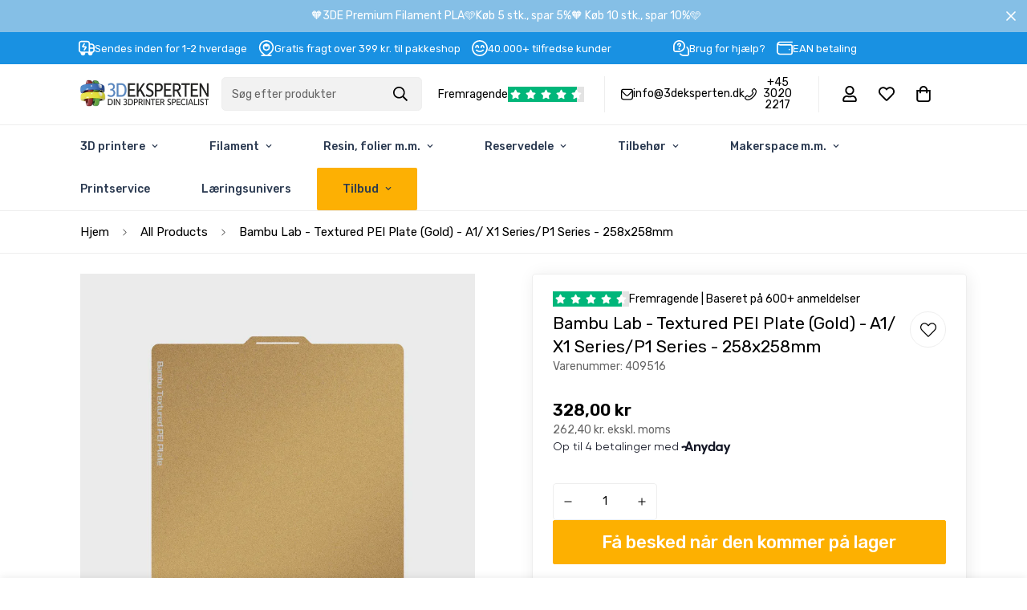

--- FILE ---
content_type: text/css
request_url: https://3deksperten.dk/cdn/shop/t/60/assets/custom.css?v=21339170579873260791768840262
body_size: 7558
content:
@import"https://fonts.googleapis.com/css2?family=Rubik:ital,wght@0,300;0,400;0,500;0,600;0,700;0,800;0,900;1,300;1,400;1,500;1,600;1,700;1,800;1,900&display=swap";.xz-mega-wrap{display:flex;flex-wrap:wrap;gap:12px}.xz-mega-wrap .mega-list-col.mega-list-with-icon{-webkit-box-flex:0;padding:12px}.xz-mega-wrap .mega-list-col.mega-list-with-icon svg{width:30px;height:30px}.xz-mega-wrap .mega-list-col.mega-list-with-icon{-ms-flex:0 0 calc(25% - 12px);flex:0 0 calc(25% - 12px);max-width:calc(25% - 12px)}.xz-mega-wrap .mega-list-col.mega-list-no-icon{-ms-flex:0 0 calc(100% - 12px);flex:0 0 calc(100% - 12px);max-width:calc(100% - 12px)}.xz-mega-wrap .mega-list-col.mega-list-no-icon .mega-list-menu-item-wrap{display:flex;flex-wrap:wrap;gap:12px}.xz-mega-wrap .mega-list-col.mega-list-no-icon .mega-list-menu-item-wrap>li{-ms-flex:0 0 calc(25% - 12px);flex:0 0 calc(25% - 12px);max-width:calc(25% - 12px)}.xz-mega-wrap .tab-title{display:flex;align-items:center;justify-content:flex-start;gap:7px;padding-bottom:12px;width:100%;margin-bottom:12px;font-size:20px;border-bottom:2px solid #1891e2}.mega-link-parent-divider{text-align:center;font-size:10px;line-height:12px;color:#789;position:relative;overflow:hidden;display:-webkit-box;display:-ms-flexbox;display:flex;-webkit-box-pack:center;-ms-flex-pack:center;justify-content:center;width:100%;margin-top:12px;margin-bottom:12px}.mega-link-parent-divider:before{content:"";background-color:#1991e2;height:1px;width:100%;top:5px;position:absolute;left:0;z-index:-1}.mega-link-parent-divider a{background:#f2f5f8;padding:0 5px;display:flex;font-size:13px;font-weight:400;color:#1991e2}.mega-list-menu-item-child-wrap{display:flex;gap:5px;flex-wrap:wrap}.mega-list-menu-item-child-wrap .badge{font-size:12px;padding:2px 5px;border-radius:2px;margin-left:4px}.menu-blocks .mega-list-menu-item-child-wrap li{display:flex;width:calc(50% - 5px)}.menu-blocks .mega-list-menu-item-child-wrap a{font-size:14px;display:block;background-color:#e6eaee;padding:7px;text-overflow:ellipsis;white-space:nowrap;overflow:hidden;border-radius:5px;margin-bottom:5px;width:100%}.mega-list-col:not(.menu-blocks) .mega-list-menu-item-child-wrap li{border-bottom:1px solid #e6eaee;padding-bottom:12px;margin-bottom:12px;width:100%}.m-menu-bar{border-top:1px solid #eee;border-bottom:1px solid #eee}.m-header .m-topbar{display:flex;align-items:center}.m-product-card__link{background:#f2f2f2;aspect-ratio:1/1;display:flex;align-items:center;justify-content:center}.m-product-card__link img{mix-blend-mode:multiply}.m-product-card__main-image,.m-product-card__hover-image{width:100%;background:#f2f2f2;max-height:100%}.boost-sd__toolbar-container .boost-sd__toolbar-inner{max-width:100%}.boost-sd__sorting .boost-sd__sorting-label{text-transform:none}.boost-sd__filter-tree-wrapper{display:flex;align-items:center}.boost-sd__filter-option-label--inline-block{margin-bottom:0;margin-right:1rem}.boost-sd__filter-tree-wrapper .boost-sd__filter-option-itemwrapper--style1{border:1px solid #eee;border-radius:2px;box-shadow:0 0 30px #0000000f;margin-top:.5rem}.boost-sd__filter-tree-wrapper .boost-sd__filter-option--horizontal:not(.boost-sd__filter-option--style-expand) .boost-sd__filter-option-title--opening:after{box-shadow:0 0 30px #0000000f}.boost-sd__filter-tree-wrapper .boost-sd__filter-option--horizontal:not(.boost-sd__filter-option--style-expand) .boost-sd__filter-option-icon{right:0;position:relative}.boost-sd__filter-tree-wrapper .boost-sd__filter-option-label--inline-block .boost-sd__filter-option-title{background:#e5edf2;padding:5px 14px;border-radius:2px;display:flex;align-items:center;gap:.5rem}.boost-sd__filter-tree-wrapper .boost-sd__apply-filter-option-button{background:#1891e2;color:#fff;border-radius:2px;width:100%;text-align:center;font-weight:700;border:0}.boost-sd-container .boost-sd__toolbar-container{margin-bottom:0}.boost-sd__filter-option-itemwrapper{opacity:1;display:block;-webkit-animation:display-none-transition .3s both;animation:display-none-transition .3s both}.boost-sd__filter-tree-wrapper .boost-sd__refine-by-horizontal-refine-by-item{background:#1891e2;color:#fff}.boost-sd__refine-by-horizontal-refine-by-clear{filter:invert(1) brightness(1.5)}.boost-sd__refine-by-horizontal-refine-by{border-bottom:1px solid #ebebeb}.boost-sd__filter-option-itemwrapper.boost-sd__filter-option-itemwrapper--hidden{opacity:0;display:none}@-webkit-keyframes display-none-transition{0%{opacity:0}}@keyframes display-none-transition{0%{opacity:0}}.m-price-item--regular,.m-price-item--sale,.boost-sd__product-price .boost-sd__format-currency:not(.boost-sd__format-currency--price-compare){font-weight:600}.boost-sd__product-item .boost-sd__product-price{text-transform:none}.boost-sd__product-item .boost-sd__button{border-radius:2px;font-weight:500;margin-top:auto!important}.boost-sd__product-link,.boost-sd__product-info{height:100%}.m-price__sale .m-price-item--regular{font-weight:400}.m-price-item--sale{color:#da3f3f}.graphie-topbar-usp{display:flex}.graphie-topbar-usp .usp-list{display:flex;gap:5px;padding-left:1rem;align-items:center}.graphie-topbar-usp .usp-list img,.m-search-form__button{filter:invert(1)}.m-search-form--full{flex:1;max-width:600px;background:#a0a0a024;border:0;color:#fff!important;margin:0 auto;justify-content:space-between}.header-trustpilot{display:flex;flex-direction:row;justify-content:center;align-items:center;gap:10px;border-right:1px solid #eee;padding-right:25px;margin-right:20px;height:45px;padding-left:20px}.header-trustpilot img{height:20px}.header-usp{margin-right:15px;border-right:1px solid #eee;padding-right:25px;height:45px;display:flex;align-items:center}.header-usp ul{display:flex;gap:20px}.header-usp ul li{display:flex;justify-content:center;align-items:center;gap:7px;line-height:1;text-align:center}.header-usp img{max-width:15px}.m-header__left{max-width:fit-content}.m-header__right{flex:1}.m-product-card__title .m-product-card__name,.boost-sd__product-link .boost-sd__product-title{font-weight:400}.m-product-form .m-add-to-cart,.m-product-text .quote_request{background:#fdb001;border-color:#fdb001;box-shadow:none;font-size:22px;height:55px}.m-product-text .quote_request{width:100%;display:block;color:#fff;text-align:center;display:flex;align-items:center;justify-content:center;font-weight:500}.klaviyo-bis-trigger{display:flex;justify-content:center;align-content:center;flex-wrap:wrap}.m-quantity{height:55px}.m-product-form .m-product-option--label,.installment-shoppay{display:none}.m-product-option--content>div{width:100%}.template-product .main-product__block.main-product__block-custom_liquid{margin-top:0}.price-without-tax{color:#666}.graphie-inventory-count p{margin-bottom:2px}.boost-sd-details .graphie-inventory-count{margin-top:15px;margin-bottom:15px}.graphie-inventory-count{margin-top:35px}.graphie-instock:before{border-radius:50%;content:"";height:1rem;margin-right:.3rem;transform:translateY(-1px);width:1rem;min-width:.5rem;background-color:#5fb421;display:inline-block;vertical-align:middle}.graphie-backorder:before{border-radius:50%;content:"";height:1rem;width:1rem;margin-right:.3rem;transform:translateY(-1px);min-width:.5rem;background-color:#fd0;display:inline-block;vertical-align:middle}.graphie-outofstock:before{border-radius:50%;content:"";height:1rem;width:1rem;margin-right:.3rem;transform:translateY(-1px);min-width:.5rem;background-color:orange;display:inline-block;vertical-align:middle}.graphie-delivery:before{background-image:url("data:image/svg+xml,%3Csvg xmlns='http://www.w3.org/2000/svg' width='800px' height='800px' viewBox='0 0 48 48'%3E%3Cg id='Layer_2' data-name='Layer 2'%3E%3Cg id='invisible_box' data-name='invisible box'%3E%3Crect width='48' height='48' fill='none'/%3E%3C/g%3E%3Cg id='Layer_7' data-name='Layer 7'%3E%3Cpath d='M35.8,11a3.2,3.2,0,0,0-2.2-1H32V8a2.9,2.9,0,0,0-3-3H5A2.9,2.9,0,0,0,2,8V35a2.9,2.9,0,0,0,3,3H7.3a7,7,0,0,0,13.4,0h6.6a7,7,0,0,0,13.4,0H43a2.9,2.9,0,0,0,3-3V22.2Zm-2.7,3,7.3,8H32V14ZM14,39a3,3,0,1,1,3-3A2.9,2.9,0,0,1,14,39Zm20,0a3,3,0,1,1,3-3A2.9,2.9,0,0,1,34,39Z'/%3E%3C/g%3E%3Cstyle xmlns=''%3E.picker_wrapper.no_alpha .picker_alpha%7Bdisplay:none%7D.picker_wrapper.no_editor .picker_editor%7Bposition:absolute;z-index:-1;opacity:0%7D.picker_wrapper.no_cancel .picker_cancel%7Bdisplay:none%7D.layout_default.picker_wrapper%7Bdisplay:flex;flex-flow:row wrap;justify-content:space-between;align-items:stretch;font-size:10px;width:25em;padding:.5em%7D.layout_default.picker_wrapper input,.layout_default.picker_wrapper button%7Bfont-size:1rem%7D.layout_default.picker_wrapper&gt;*%7Bmargin:.5em%7D.layout_default.picker_wrapper::before%7Bcontent:'';display:block;width:100%25;height:0;order:1%7D.layout_default .picker_slider,.layout_default .picker_selector%7Bpadding:1em%7D.layout_default .picker_hue%7Bwidth:100%25%7D.layout_default .picker_sl%7Bflex:1 1 auto%7D.layout_default .picker_sl::before%7Bcontent:'';display:block;padding-bottom:100%25%7D.layout_default .picker_editor%7Border:1;width:6.5rem%7D.layout_default .picker_editor input%7Bwidth:100%25;height:100%25%7D.layout_default .picker_sample%7Border:1;flex:1 1 auto%7D.layout_default .picker_done,.layout_default .picker_cancel%7Border:1%7D.picker_wrapper%7Bbox-sizing:border-box;background:%23f2f2f2;box-shadow:0 0 0 1px silver;cursor:default;font-family:sans-serif;color:%23444;pointer-events:auto%7D.picker_wrapper:focus%7Boutline:none%7D.picker_wrapper button,.picker_wrapper input%7Bbox-sizing:border-box;border:none;box-shadow:0 0 0 1px silver;outline:none%7D.picker_wrapper button:focus,.picker_wrapper button:active,.picker_wrapper input:focus,.picker_wrapper input:active%7Bbox-shadow:0 0 2px 1px %231e90ff%7D.picker_wrapper button%7Bpadding:.4em .6em;cursor:pointer;background-color:%23f5f5f5;background-image:linear-gradient(0deg, gainsboro, transparent)%7D.picker_wrapper button:active%7Bbackground-image:linear-gradient(0deg, transparent, gainsboro)%7D.picker_wrapper button:hover%7Bbackground-color:%23fff%7D.picker_selector%7Bposition:absolute;z-index:1;display:block;-webkit-transform:translate(-50%25, -50%25);transform:translate(-50%25, -50%25);border:2px solid %23fff;border-radius:100%25;box-shadow:0 0 3px 1px %2367b9ff;background:currentColor;cursor:pointer%7D.picker_slider .picker_selector%7Bborder-radius:2px%7D.picker_hue%7Bposition:relative;background-image:linear-gradient(90deg, red, yellow, lime, cyan, blue, magenta, red);box-shadow:0 0 0 1px silver%7D.picker_sl%7Bposition:relative;box-shadow:0 0 0 1px silver;background-image:linear-gradient(180deg, white, rgba(255, 255, 255, 0) 50%25),linear-gradient(0deg, black, rgba(0, 0, 0, 0) 50%25),linear-gradient(90deg, %23808080, rgba(128, 128, 128, 0))%7D.picker_alpha,.picker_sample%7Bposition:relative;background:linear-gradient(45deg, lightgrey 25%25, transparent 25%25, transparent 75%25, lightgrey 75%25) 0 0/2em 2em,linear-gradient(45deg, lightgrey 25%25, white 25%25, white 75%25, lightgrey 75%25) 1em 1em/2em 2em;box-shadow:0 0 0 1px silver%7D.picker_alpha .picker_selector,.picker_sample .picker_selector%7Bbackground:none%7D.picker_editor input%7Bfont-family:monospace;padding:.2em .4em%7D.picker_sample::before%7Bcontent:'';position:absolute;display:block;width:100%25;height:100%25;background:currentColor%7D.picker_arrow%7Bposition:absolute;z-index:-1%7D.picker_wrapper.popup%7Bposition:absolute;z-index:2;margin:1.5em%7D.picker_wrapper.popup,.picker_wrapper.popup .picker_arrow::before,.picker_wrapper.popup .picker_arrow::after%7Bbackground:%23f2f2f2;box-shadow:0 0 10px 1px rgba(0,0,0,.4)%7D.picker_wrapper.popup .picker_arrow%7Bwidth:3em;height:3em;margin:0%7D.picker_wrapper.popup .picker_arrow::before,.picker_wrapper.popup .picker_arrow::after%7Bcontent:'';display:block;position:absolute;top:0;left:0;z-index:-99%7D.picker_wrapper.popup .picker_arrow::before%7Bwidth:100%25;height:100%25;-webkit-transform:skew(45deg);transform:skew(45deg);-webkit-transform-origin:0 100%25;transform-origin:0 100%25%7D.picker_wrapper.popup .picker_arrow::after%7Bwidth:150%25;height:150%25;box-shadow:none%7D.popup.popup_top%7Bbottom:100%25;left:0%7D.popup.popup_top .picker_arrow%7Bbottom:0;left:0;-webkit-transform:rotate(-90deg);transform:rotate(-90deg)%7D.popup.popup_bottom%7Btop:100%25;left:0%7D.popup.popup_bottom .picker_arrow%7Btop:0;left:0;-webkit-transform:rotate(90deg) scale(1, -1);transform:rotate(90deg) scale(1, -1)%7D.popup.popup_left%7Btop:0;right:100%25%7D.popup.popup_left .picker_arrow%7Btop:0;right:0;-webkit-transform:scale(-1, 1);transform:scale(-1, 1)%7D.popup.popup_right%7Btop:0;left:100%25%7D.popup.popup_right .picker_arrow%7Btop:0;left:0%7D%3C/style%3E%3C/g%3E%3C/svg%3E");content:"";height:1rem;margin-right:.3rem;transform:translateY(-1px);width:1rem;min-width:.5rem;display:inline-block;vertical-align:middle;background-position:center;background-size:100%;background-repeat:no-repeat}.m-main-product--info{box-shadow:2px 2px 20px #00000014;border:1px solid #eee;border-radius:4px;padding-bottom:25px}.m-footer--middle .m-footer--block-content .block-text{line-height:2}.customers-title{margin-top:36px}.template-product .main-product__block.main-product__block-collapsible_tab{background:transparent;padding:0;border-radius:0;margin:0}.template-product .main-product__block .m-product-collapsible .m-collapsible--button{border:1px solid #eee;margin-bottom:20px;border-radius:2px;padding:10px 12px}.usp-wrapper{display:flex;margin-top:30px;margin-bottom:30px}.usp-wrapper img{max-width:22px}.cstm_product_usp{display:flex;gap:8px;align-items:center;justify-content:center;flex-direction:column;flex:100;text-align:center}.ast-addon{padding:0;border-radius:8px;margin-top:20px!important}.ast-addon-item.ast-vertical-form .ast-image-wrapper{width:75px!important;border-radius:2px 0 0 2px!important;background:#f2f2f2}.ast-addon-item.ast-vertical-form .ast-image-wrapper img{mix-blend-mode:multiply}.ast-select-native{background-color:#fff!important;border:1px solid #ddd;max-width:80px!important;border-radius:2px}.ast-addon-item.ast-vertical-form .ast-addon-item-info{flex-wrap:wrap;flex-direction:unset!important}.ast-addon-item .ast-addon-item-title{width:100%}.main-product__block.main-product__block-buy_buttons .add-to-cart{box-shadow:0 6px 14px -1px #1c1d201a,0 3px 10px -4px #0000001a!important;-webkit-box-shadow:0 6px 14px -1px rgb(28 29 32 / 10%),0 3px 10px -4px rgb(0 0 0 / 10%)!important}.ast-addon-item .ast-atc{height:30px;font-size:12px!important;background:transparent!important;border-color:#000!important;color:#000!important;margin-right:15px}.atc-text{font-weight:900}.ast-addon-item.ast-vertical-form .ast-addon-item-info{align-items:center!important}.ast-addon-item.ast-vertical-form .ast-addon-item-price-wrapper{font-weight:600}.ast-select-native{background-position-x:calc(100% - 10px)!important}.ast-select-native{padding:4px 24px 4px 7px!important}[data-block-widget-id=a07cb318-134d-4a33-9bc3-17a8b9f036e9] .ast-addon .ast-addon-item.ast-vertical-form .ast-addon-item-wrapper{padding-bottom:12px;margin-bottom:12px;border-bottom:1px solid #eee!important}[data-block-widget-id=a07cb318-134d-4a33-9bc3-17a8b9f036e9] .ast-addon .ast-addon-item:last-child .ast-addon-item-wrapper{border-bottom:0!important}.ast-addon .ast-addon-item.ast-vertical-form .ast-addon-item-info-wrapper{gap:15px}.main-product__block.main-product__block-custom_field{display:none}.m-icon-box__inner{position:relative}.m-icon-box__inner .badge{background:#ffe24e;position:absolute;top:1rem;left:1rem;z-index:1;font-weight:600;text-transform:uppercase;padding:1px 7px;border-radius:2px}.home-promo .m-icon-box--vertical .m-icon-box__content{display:none}.home-promo .m-icon-box{height:100%}.home-promo .m-icon-box__inner{height:100%;justify-content:center}.home-promo{border-bottom:1px solid #eee}.shopify-section .m-section__header{margin-bottom:30px}.shopify-section .m-section__heading,.custom-content-bottom h3{font-size:28px;font-weight:600}.sf-icon-box--large,.custom-content-bottom{margin-top:70px}.m-product-card__main-image [style*=--aspect-ratio]:before{padding-top:100%}.m-product-card__main-image [style*=--aspect-ratio]>*:first-child{object-fit:contain}.gm-submenu{margin-top:1px}.gm-menu-installed .gm-menu.gm-menu-40417 .gm-submenu .gm-tabs-left>.gm-tab-links{max-height:400px;overflow-x:scroll}.gm-menu.gm-menu-40417.gm-transition-fade .gm-item>.gm-submenu{filter:drop-shadow(2px 20px 60px #00000017)}li.gm-item.gm-has-submenu:hover>.gm-target{background:#fafafa!important}.gm-menu-installed .gm-menu img{width:50px!important;height:50px!important}.gm-submenu-aliexpress>.gm-aliexpress>.gm-grid>.gm-item>.gm-tabs>.gm-tab-links li{border-bottom:1px solid #eee}.gm-menu-installed .gm-menu .gm-tab-contents{border-left:1px solid #eee}.gm-badge span{color:#fff!important;font-weight:500}.m-breadcrumb{border-bottom:1px solid #eee}.m-product-media responsive-image{aspect-ratio:1!important}.m-product-media responsive-image img,.boost-sd__product-image img{object-fit:contain!important;mix-blend-mode:multiply;background:transparent}.m-product-media,.boost-sd__product-image{background:#f2f2f2}.template-product .m-product-recommendations,.template-product .m-app-section{margin-top:7rem;padding-top:2rem;border-top:1px solid #eee}body.template-product #MainContent{padding-bottom:0}.collection-description h1,.collection-description h2,.collection-description h3,.collection-description h4,.collection-description h5,.collection-description h6{font-size:28px;font-weight:600}.m-collapsible--content__inner h1,.m-collapsible--content__inner h2,.m-collapsible--content__inner h3,.m-collapsible--content__inner h4,.m-collapsible--content__inner h5,.m-collapsible--content__inner h6{margin-top:0;font-size:20px;font-weight:600}.m-collapsible--content iframe{width:100%;max-width:100%;height:100%;aspect-ratio:16/9}.m-collapsible--content__inner p{padding:0!important}.collection-description br,.m-page-header--template-blog{display:none}.m-article .m-button{margin-top:2rem}.m-article .container{max-width:900px;margin:0 auto}article iframe{width:100%;max-width:100%;height:100%;aspect-ratio:16/9}.graphie-blog-products{display:flex;gap:20px;margin-bottom:35px}.graphie-blog-products img{border:1px solid #eee;margin-bottom:10px}.go-to-product{background:#000;color:#fff;border-radius:2px;font-weight:600;padding:5px 10px;display:inline-block;margin-top:10px}.graphie-blog-filter{border-bottom:1px solid #eee;padding:15px 0;margin-bottom:20px}.graphie-home-blog{padding-top:10px}.graphie-home-blocks .m-image-card__img:before{content:"";width:100%;height:100%;background-image:linear-gradient(25deg,#0065a8,20%,transparent);display:block;position:absolute;z-index:1}.graphie-home-blocks .m-image-card__content .m-image-card__heading-group+.m-richtext__button{margin-top:20px}.graphie-home-blocks .m-richtext__subtitle{margin-bottom:0}.graphie-home-blocks .m-image-card__heading-group{display:flex;flex-direction:column-reverse;filter:drop-shadow(2px 4px 30px black)}[data-widget-id=c6e1c52b-9cea-44ab-8589-c0f11386b20f] .ast-addon-item.ast-vertical-form .ast-image-wrapper{display:none!important}[data-widget-id=c6e1c52b-9cea-44ab-8589-c0f11386b20f]{background:#fafafa;border:1px solid #eee;border-radius:2px;margin-bottom:20px}[data-widget-id=c6e1c52b-9cea-44ab-8589-c0f11386b20f] .ast-addon{margin:0!important;padding:15px}[data-widget-id=c6e1c52b-9cea-44ab-8589-c0f11386b20f] .ast-addon .ast-addon-item.ast-vertical-form .ast-addon-item-wrapper{border-right:0!important;border-bottom:0!important;border-left:0!important;border-radius:0;padding-top:15px!important;border-top:1px solid #eee;margin-bottom:0!important}[data-widget-id=c6e1c52b-9cea-44ab-8589-c0f11386b20f] .ast-addon-item.ast-vertical-form .ast-addon-item-info{flex-wrap:nowrap;flex-direction:row}[data-widget-id=c6e1c52b-9cea-44ab-8589-c0f11386b20f] .ast-addon-item.ast-vertical-form .ast-addon-item-price-wrapper{width:100%;max-width:100px;margin-left:auto;justify-content:flex-end;order:3}[data-widget-id=c6e1c52b-9cea-44ab-8589-c0f11386b20f] .ast-select-native{width:100%!important;max-width:100px}[data-widget-id=c6e1c52b-9cea-44ab-8589-c0f11386b20f] .ast-addon-item .ast-addon-item-title{order:1;max-width:fit-content;pointer-events:none}[data-widget-id=c6e1c52b-9cea-44ab-8589-c0f11386b20f] .ast-field{order:2}.readmore{font-weight:500;margin-left:5px;display:inline-flex;align-items:center;gap:4px}.readmore:after{content:"";background-image:url("data:image/svg+xml,%3Csvg xmlns='http://www.w3.org/2000/svg' xmlns:xlink='http://www.w3.org/1999/xlink' fill='%23000000' height='800px' width='800px' version='1.1' id='Layer_1' viewBox='0 0 330 330' xml:space='preserve'%3E%3Cpath id='XMLID_27_' d='M15,180h263.787l-49.394,49.394c-5.858,5.857-5.858,15.355,0,21.213C232.322,253.535,236.161,255,240,255 s7.678-1.465,10.606-4.394l75-75c5.858-5.857,5.858-15.355,0-21.213l-75-75c-5.857-5.857-15.355-5.857-21.213,0 c-5.858,5.857-5.858,15.355,0,21.213L278.787,150H15c-8.284,0-15,6.716-15,15S6.716,180,15,180z'/%3E%3C/svg%3E");width:13px;height:12px;display:inline-block;background-size:cover}.noscroll{overflow:hidden}.custom-model-main{overflow:hidden;position:fixed;right:0;bottom:0;left:0;-webkit-overflow-scrolling:touch;opacity:0;z-index:-1;overflow-x:hidden;overflow-y:auto;display:flex;justify-content:flex-end}.model-open{z-index:99999;opacity:1;overflow:hidden}.custom-model-inner{-webkit-transform:translate(100,0);-ms-transform:translate(100%,0);transform:translate(100%);-webkit-transition:-webkit-transform .3s ease-in-out;-o-transition:-o-transform .3s ease-in-out;transition:transform .3s ease-in-out,height .7s;max-width:800px;width:100%;height:100vh}.custom-model-wrap{display:block;width:100%;position:relative;background-color:#fff;-webkit-box-shadow:0 3px 20px rgba(0,0,0,.5);box-shadow:0 3px 20px #00000080;padding:60px;-webkit-box-sizing:border-box;-moz-box-sizing:border-box;box-sizing:border-box;height:100%;overflow-y:auto}.model-open .custom-model-inner{-webkit-transform:translate(0,0);-ms-transform:translate(0,0);transform:translate(0);position:relative;z-index:999}.model-open .bg-overlay{background:#0006;z-index:99}.bg-overlay{background:#0000;height:100vh;width:100%;position:fixed;left:0;top:0;right:0;bottom:0;z-index:0;-webkit-transition:background .3s linear;-o-transition:background .3s linear;transition:background .3s linear}.close-btn{position:absolute;left:4px;top:4px;cursor:pointer;z-index:99;font-size:30px;color:#fff;background:#000;width:40px;height:40px;display:flex;align-items:center;justify-content:center;line-height:1;border-radius:2px}.pop-up-content-wrap h3,.pop-up-content-wrap .subtitle{text-align:center;margin-bottom:20px}.pop-up-content-wrap .subtitle{font-size:18px}.graphie-hero .m-hero__content{max-width:600px}.m-header__mobile{border-bottom:1px solid #eee}.tp-stars-product{display:flex;align-items:center;gap:5px}.tp-stars-product img{height:15px}.main-product__block.main-product__block-price{margin-top:30px!important}.qsc2-drawer-announcement{background:#000;color:#ffc942;font-weight:700;text-transform:uppercase;font-size:12px}.qsc2-drawer-body{display:flex;flex-direction:column;height:100%}.qsc2-gift-wrapping{margin-top:auto;border-top:1px solid #eee;padding:10px 20px!important}.qsc2-drawer-wrapper .qsc2-drawer-footer__summary{display:flex;flex-direction:column;padding-bottom:8px}.qsc2-drawer-wrapper .qsc2-drawer-footer{position:fixed;width:100%}.qsc2-drawer-footer__term-label[for=qsc2-term-box]{justify-content:flex-start!important;text-align:left}.qsc2-drawer-footer__summary-subtotal{order:1}.qsc2-drawer-footer .qsc2-drawer-footer__cart-message{order:2;opacity:1;margin-top:0;margin-bottom:5px}.qsc2-drawer-footer__term-wrapper{justify-content:flex-start;border-top:1px solid #ddd;padding-top:15px;padding-bottom:5px;order:3}.qsc2-drawer-footer__trust-badge{order:5}.qsc2-drawer-wrapper .qsc2-recommended-products{padding:0}.qsc2-drawer-wrapper .qsc2-r-product__actions .qsc2-btn{padding:0 10px!important;width:100%;background:#000;border-radius:2px}.qsc2-drawer-wrapper .qsc2-drawer-header__shipping-goal-icon{display:none}.qsc2-drawer-wrapper .qsc2-drawer-header__shipping-goal-wrapper{max-width:100%}.qsc2-drawer-wrapper .qsc2-drawer-header__shipping-goal--done .qsc2-drawer-header__shipping-goal-progress{background-color:green}.qsc2-drawer-wrapper .qsc2-drawer-header__shipping-goal-icon{border-width:5px}.qsc2-drawer-wrapper .qsc2-btn.qsc2-btn-empty-state{border-radius:0}.qsc2-svg-icon.qsc2-drawer-header__icon-cart{width:0!important}.qsc2-drawer-header:after{display:inline-block}[lang=da] .qsc2-drawer-header:after{content:"Din kurv"}.qsc2-drawer-header__badge{display:none!important}.qsc2-drawer-wrapper .qsc2-r-product__product-title,.qsc2-drawer-wrapper .qsc2-price-wrapper{font-size:14px}.qsc2-drawer-wrapper .qsc2-r-product__product-title{font-weight:400}.qsc2-drawer-wrapper .qsc2-r-product-wrapper{padding:0 0 15px;margin-bottom:15px;background:transparent;border-bottom:1px solid #eee}.qsc2-drawer-wrapper .qsc2-r-product-wrapper:last-child{border-bottom:0px solid #eee}.qsc2-drawer-wrapper .qsc2-product-item__product-title{font-size:14px}.qsc2-overlay{z-index:99999!important}.qsc2-drawer-wrapper .qsc2-btn.qsc2-checkout-button{background:#fdb001;font-size:22px;border-radius:2px;order:4;height:55px;font-weight:600}.qsc2-drawer-footer__trust-badge img{max-width:160px;margin-top:5px}iframe[title=Shopify-webshopchat]{z-index:999!important}.qsc2-recommendation-title{margin-bottom:15px}.graphie-kundeservice{background:#fafafa;border:1px solid #eee;border-radius:2px;padding:20px;margin-top:20px;display:flex}.graphie-kundeservice h4{margin-bottom:10px}.graphie-kundeservice img{border-radius:50%}.kundeservice-first{margin-right:20px}.kundeservice-open{font-size:14px;margin-top:10px}.template-search .container.m-section-my{max-width:calc(var(--fluid-container-width, 1620px) + var(--fluid-container-offset)*2)!important}#product-attribute-specs{display:flex;flex-direction:column;margin-bottom:20px}#product-attribute-specs:last-child{margin-bottom:0}#product-attribute-specs .attribute-item .attribute-item-inner p.item-label{width:50%;display:inline-block;max-width:200px}#product-attribute-specs .attribute-item .attribute-item-inner p.item-data{float:right;width:50%}#product-attribute-specs .attribute-item{border-bottom:1px solid #eee}#product-attribute-specs .attribute-item:last-child{border-bottom:0}[data-block-id=collapsible-tab-ced66dc4-f2f1-4168-af39-fa3de87d0e86] .m-collapsible--content__inner,[data-block-id=collapsible-tab-collapsible_tab_xknKzr] .m-collapsible--content__inner{padding-left:12px;padding-right:12px;margin-bottom:20px;max-height:500px;overflow:scroll;background:#fafafa;padding-bottom:20px;position:relative}[data-block-id=collapsible-tab-ced66dc4-f2f1-4168-af39-fa3de87d0e86] .m-collapsible--content__inner:after,[data-block-id=collapsible-tab-collapsible_tab_xknKzr] .m-collapsible--content__inner:after{content:"";position:absolute;bottom:15px;left:50%;transform:translate(-50%);width:30px;height:30px;background:url(/cdn/shop/files/scroll_1.svg?v=1717664060) no-repeat center;background-size:contain;animation:bounce 3s infinite;transition:opacity .3s}[data-block-id=collapsible-tab-ced66dc4-f2f1-4168-af39-fa3de87d0e86] .m-collapsible--content__inner.scrolled:before,[data-block-id=collapsible-tab-ced66dc4-f2f1-4168-af39-fa3de87d0e86] .m-collapsible--content__inner.scrolled:after,[data-block-id=collapsible-tab-collapsible_tab_xknKzr] .m-collapsible--content__inner.scrolled:before,[data-block-id=collapsible-tab-collapsible_tab_xknKzr] .m-collapsible--content__inner.scrolled:after{opacity:0}[data-block-id=collapsible-tab-ced66dc4-f2f1-4168-af39-fa3de87d0e86] .m-collapsible--content__inner:before,[data-block-id=collapsible-tab-collapsible_tab_xknKzr] .m-collapsible--content__inner:before{content:"";position:absolute;bottom:0;left:0;width:100%;height:130px;background:linear-gradient(to top,#fafafa,#fafafa00);pointer-events:none;transition:opacity .3s}@keyframes bounce{0%,20%,50%,80%,to{transform:translate(-50%) translateY(0)}40%{transform:translate(-50%) translateY(-10px)}60%{transform:translate(-50%) translateY(-5px)}}header .m-stars{display:flex;gap:2px}header .m-star svg{width:13px;height:13px;fill:#fff}header .m-star{background:#00b67a;padding:3px}.m-stars .m-star.m-star--half{background:linear-gradient(90deg,#00b67a 50%,#e3e3e3 50%)}.tp-stars-product .m-stars{display:flex;gap:2px}.tp-stars-product .m-star svg{width:13px;height:13px;fill:#fff}.tp-stars-product .m-star{background:#00b67a;padding:3px}.m-testimonials .m-testimonials__wrapper .m-star svg{width:13px;height:13px}.m-testimonials .m-testimonials__wrapper .m-star{background:#00b67a;padding:3px}.sf-testimonials p{display:-webkit-box;-webkit-line-clamp:4;-webkit-box-orient:vertical;overflow:hidden}.m-testimonials--layout-2{margin-top:50px}.m-testimonials--layout-2 .m-testimonials__wrapper .swiper-container .swiper-slide:hover .testimonial__item{pointer-events:none;transform:none;box-shadow:none}.m-testimonials--layout-2 .m-testimonials__wrapper{padding-bottom:0}.reviews-logo{display:flex;align-items:center;gap:4px;line-height:normal}.reviews-logo img{max-width:80px}.m-testimonials__header .section__header{margin-bottom:2rem}.filament-warning{display:flex;background:#ffecec;border:1px solid #fd0000;border-radius:2px;padding:8px 10px;gap:10px;align-items:center;justify-content:center;font-weight:500;margin-bottom:20px}.filament-warning img{max-width:15px}.main-product__block.main-product__block-buy_buttons{margin-top:0!important}.m-cart__checkout-button{margin-bottom:10px}.boost-sd__product-image-wrapper .boost-sd__prod__tag{background:#95e9cd;padding:2px 7px;color:#006e49;border-radius:2px;font-weight:600;font-size:12px}.boost-sd__product-label--rectangle{border-radius:2px!important;font-size:12px!important}.boost-sd__product-label{padding:2px 7px!important;line-height:inherit!important}#rbr-container-element-true .rbr-mix_bap_body{display:flex;flex-wrap:wrap;gap:20px}#rbr-container-element-true .rbr-mix_bap_item{width:calc(33% - 20px);flex-direction:column-reverse;padding:0}#rbr-container-element-true .rbr-mbap_item_info{grid-template-columns:1fr}#rbr-container-element-true .rbr-productNamePrice__title__container a{font-size:12px!important}#rbr-container-element-true .rbr-productNamePrice__price__container{display:none}#rbr-container-element-true .rbr-background-center{width:100%!important;height:auto!important;aspect-ratio:1;border:0px;mix-blend-mode:multiply}#rbr-container-element-true .rbr-productNamePrice__container,#rbr-container-element-true .rbr-mbap_item_checkbox{padding:0 10px}#rbr-container-element-true .rbr-mix_bap_item.rbr-mix_activated_item{background:#ecf8ee;border-color:#0e9825}.rbr-desktop .rbr-productNamePrice__price__container,.rbr-desktop .rbr-productNamePrice__title__container,.rbr-desktop .rbr-productNamePrice__variant__container{line-height:normal!important}input.m-quantity__input::-webkit-outer-spin-button,input.m-quantity__input::-webkit-inner-spin-button{-webkit-appearance:none}input[type=number]{-moz-appearance:textfield}article ul{padding-left:14px}article li{list-style:disc}article h1,article h2,article h3,article h4,article h5,article h6{margin-top:2rem;margin-bottom:1rem;font-weight:600!important}article h1 span,article h2 span,article h3 span,article h4 span,article h5 span,article h6 span{margin-top:2rem;margin-bottom:1rem;font-weight:600!important}article h2{font-size:2rem}article h3{font-size:1.6rem}.reorder-button.m-button.m-button--primary{display:flex;gap:8px}.template-order .reorder-button{margin:25px 0}.template-product .m-main-product--info .m-product-info--wrapper,.template-product .m-product-media--wrapper{position:relative;top:0}.ugc-carousel responsive-image{aspect-ratio:4/5}.globo-form-control .flat-input,.globo-form-app *{font-family:Rubik!important}.globo-form-app .message.success{margin-bottom:2rem}.globo-form .globo-form-app .message.success{background:#e5edf2}#product-recommendations{margin-top:2rem;margin-bottom:2rem}.recommended-product{display:flex;align-items:center;gap:1rem;justify-content:space-between}.recommended-product{margin-bottom:1rem}.recommended-product:last-child{margin-bottom:0}.recommended-product .cross-image{min-width:100px;max-width:100px}.recommended-product .product-price{font-weight:700}.cross-content{margin-right:auto}.cross-title{-webkit-line-clamp:2;line-clamp:2;-webkit-box-orient:vertical;color:inherit;display:-webkit-box;max-width:100%;overflow:hidden;text-decoration:none;text-overflow:ellipsis}.cross-button{height:30px;font-size:12px!important;background:transparent!important;border-color:#000!important;color:#000!important;margin-right:15px;padding:0;width:100%;max-width:100px}.cross-button svg{width:15px;height:15px}.recommendations-title{font-size:14px!important;font-weight:700!important;margin-bottom:1rem}.cross-button.added-to-cart{background:#30a46c}@keyframes spin{0%{transform:rotate(0)}to{transform:rotate(360deg)}}.cross-button .animate-spin{display:block;animation:spin 1s linear infinite}@media only screen and (max-width: 1200px){.based-on{display:none}}@media only screen and (max-width: 767px){.boost-sd-layout{padding-left:0!important;padding-right:0!important}.kundeservice-first{max-width:60px}.m-topbar__right{display:none}.graphie-topbar-usp{justify-content:center;width:100%}.graphie-topbar-usp .usp-list{font-size:12px}.graphie-topbar-usp .usp-list img{width:15px;height:15px;max-width:15px;max-height:15px}.m-header .m-topbar{height:32px}.tp-stars-product{margin-top:13px}.template-product .m-main-product .container-fluid{padding-top:15px}body.gm-menu-installed .gm-menu.gm-menu-40417.gm-mobile-bordered.gm-menu-mobile>.gm-level-0+.gm-level-0:not(.searchItem){border-top:1px solid #eee!important}.main-product__block.main-product__block-title{margin-top:0!important}.home-promo .m-mixed-layout--mobile-scroll .m-mixed-layout__inner>*{width:42%}.graphie-hero .m-hero:not(.m-hero--adapt).m-hero--small .m-hero__bg{min-height:420px}.graphie-blog-video m-custom-content{flex-direction:column-reverse}.graphie-home-blocks .m-image-card__content{padding:20px!important}.template-product .m-product-form--input{margin-bottom:0;margin-right:20px;width:auto}.template-product .m-quantity__button,.template-product .m-quantity__input{width:30px}}@media only screen and (max-width: 1023px){#m-menu-drawer .m-menu__item--parent.m-menu__item--active .m-mega-menu{position:relative}#m-menu-drawer .m-menu__item--parent.m-menu__item--active .m-mega-menu__inner{padding-top:10px;padding-bottom:10px}#m-menu-drawer .m-menu__item--parent.m-menu__item--active .m-mega-menu .tab-title{padding:2px 12px}#m-menu-drawer .m-menu__item--parent.m-menu__item--active .m-mega-menu .m-mega-tab-links-child{max-height:initial}#m-menu-drawer .m-menu__item--parent .m-menu__arrow{transform:rotateX(0)}#m-menu-drawer .m-menu__item--parent.m-menu__item--active .m-menu__arrow{transform:rotateX(-180deg)}#m-menu-drawer .m-menu__item--parent .m-mega-tab-links{flex:1 0 45%}#m-menu-drawer .m-menu__item--parent .m-mega-tab-links>a{color:#1991e2;font-weight:500;margin-top:15px}#m-menu-drawer .m-menu__item--parent .m-mega-tab-content{padding-top:0}#m-menu-drawer .m-menu__item--parent .m-menu__link--main{padding:10px 15px}#m-menu-drawer .xz-mega-wrap .mega-list-col.mega-list-with-icon,#m-menu-drawer .xz-mega-wrap .mega-list-col.mega-list-no-icon .mega-list-menu-item-wrap>li{flex:0 0 calc(50% - 12px);max-width:calc(50% - 12px);padding:0}#m-menu-drawer .xz-mega-wrap .mega-list-col.mega-list-with-icon button svg{min-width:25px;width:25px}#m-menu-drawer .xz-mega-wrap .tab-title{padding:0 0 10px!important;font-size:14px;gap:10px}#m-menu-drawer .mega-list-col:not(.menu-blocks) .mega-list-menu-item-child-wrap li{border-bottom:1px solid #e6eaee;padding-bottom:9px;margin-bottom:5px;width:100%}}@media only screen and (min-width: 768px){.kundeservice-first{max-width:120px}.graphie-topbar-usp .usp-list img{height:20px;width:20px;max-width:20px;max-height:20px}.graphie-topbar-usp .usp-list{font-size:13px}.tp-stars-product{margin-top:20px}.gm-menu-installed .gm-menu.gm-menu-40417 .gm-item.gm-level-0>.gm-target:first-child{padding-left:0!important}.gm-menu-installed .gm-menu.gm-menu-40417{margin:0 -20px}.template-product .m-main-product--info{width:48%;margin-left:auto}.template-product .m-main-product--media{width:48%}.template-product .m-main-product{margin-top:25px}.template-product .main-product__block .m-product-title{font-size:1.5rem}m-footer .m-footer--middle .m-footer--block-title{font-size:28px}.boost-sd-container .boost-sd-layout{max-width:100%}.m-product-info--wrapper .m-price__sale .m-price-item--regular{font-size:1.5rem}}@media only screen and (max-width: 480px){.graphie-topbar-usp .usp-list:last-child{display:none}.tp-stars-product p{font-size:12px}}.m-mega-tab{display:flex;flex-wrap:wrap;gap:12px}.m-mega-tab .tab-title{flex:1 0 20%;border:1px solid #B8B8B8;border-radius:4px;padding:12px}.m-mega-tab .tab-title.active{background:#1991e2;color:#fff;border:0}.m-mega-tab .tab-title:hover{border-color:#1991e2}.m-mega-tab-content{display:none;column-gap:20px}.m-mega-tab-content.active{display:flex;flex-wrap:wrap}.m-mega-tab button.tab-title{display:flex;align-items:center;justify-content:center;gap:7px}.m-mega-tab button.tab-title svg path{fill:currentColor}.m-mega-tab-content{justify-content:space-between;padding-top:30px}.m-mega-tab-links>a{display:block;width:100%;padding-bottom:5px;border-bottom:1px solid #1991E2}.m-mega-tab-links-child{padding:10px 0;max-height:220px;display:flex;flex-wrap:wrap;grid-column-gap:20px;grid-row-gap:8px;flex-direction:column;justify-content:center}.m-mega-tab-links-child a{color:#414141;font-weight:400}.m-mega-tab-links{flex:1 0 20%}.m-header__dropdown-bg,.m-mega-menu{background:#f2f5f8!important}.service-agreement-pulletpoint{list-style:disc;margin:10px 30px;padding:0}m-quantity-input.m-quantity{height:35px}.m-cart-drawer-item .m-quantity{width:80px}.m-quantity__button{width:36px}.m-quantity__input{width:20px}.m-cart-item__price--regular{font-weight:500}.m-cart-item__price{min-width:20%;justify-content:end;display:flex}#cart-product-recommendations{box-shadow:none;padding:20px}button[name=checkout].m-button.m-button--primary{background-color:#1b90e2;border-color:#1b90e2;box-shadow:unset!important}button[name=checkout].m-button.m-button--primary:hover{opacity:.8}.m-footer--middle{background-color:#1991e2}.m-footer--bottom{background-color:#1372b1!important}.m-menu__link[href="/collections/tilbud"]{background-color:#fdb003;display:flex;align-items:center;position:relative;border-radius:2px}
/*# sourceMappingURL=/cdn/shop/t/60/assets/custom.css.map?v=21339170579873260791768840262 */


--- FILE ---
content_type: text/javascript; charset=utf-8
request_url: https://3deksperten.dk/products/bambu-lab-textured-pei-plate-gold-x1-series-p2p.js?currency=DKK&country=DK
body_size: 1636
content:
{"id":8647365853512,"title":"Bambu Lab - Textured PEI Plate (Gold) - A1\/ X1 Series\/P1 Series - 258x258mm","handle":"bambu-lab-textured-pei-plate-gold-x1-series-p2p","description":"\u003ch2\u003eBambu Lab - Textured PEI Plate (Gold) - X1 Series\/P1 Series\u003c\/h2\u003e\n\u003cp\u003eBambu Lab - Textured PEI Plate (Gold) - X1 Series\/P1 Series er en førsteklasses byggeplade designet til at forbedre din 3D-printoplevelse med Bambu Lab's X1-serie eller P1-serie 3D-printere. Denne plade er fremstillet af kvalitets PEI (Polyetherimide) materiale og har en smuk guldtekstur, der ikke kun er æstetisk tiltalende, men også praktisk.\u003c\/p\u003e\n\u003ch3\u003eNøglefunktioner og fordele:\u003c\/h3\u003e\n\u003col\u003e\n\u003cli\u003e\n\u003cp\u003e\u003cstrong\u003eEkstraordinær vedhæftning:\u003c\/strong\u003e Den teksturerede PEI-overflade giver en fremragende vedhæftning til dit udskrevne materiale, hvilket resulterer i pålidelige og fejlfrie print. Den er velegnet til både \u003ca data-lwsa=\"eyJhdXRvbGluayI6dHJ1ZSwiYXV0b19pZCI6IjIwNDMzIn0=\" href=\"https:\/\/3deksperten.dk\/collections\/pla-filamenter\" title=\"PLA\"\u003ePLA\u003c\/a\u003e og ABS-filamenter.\u003c\/p\u003e\n\u003c\/li\u003e\n\u003cli\u003e\n\u003cp\u003e\u003cstrong\u003eHoldbarhed og lang levetid:\u003c\/strong\u003e PEI-pladen er kendt for sin slidstyrke og holdbarhed, hvilket gør den til en pålidelig og langvarig byggeplade til dine 3D-print.\u003c\/p\u003e\n\u003c\/li\u003e\n\u003cli\u003e\n\u003cp\u003e\u003cstrong\u003eLet frigivelse:\u003c\/strong\u003e Når dine emner er færdige, kan de let frigives fra PEI-pladen uden behov for ekstra belægninger eller tape. Dette gør efterbehandlingen af dine print enkel og problemfri.\u003c\/p\u003e\n\u003c\/li\u003e\n\u003cli\u003e\n\u003cp\u003e\u003cstrong\u003eUniversal kompatibilitet\u003c\/strong\u003e: Denne Textured PEI Plate er kompatibel med både X1-serien og P2P 3D-printere fra Bambu Lab, hvilket gør det nemt at opgradere din printer.\u003c\/p\u003e\n\u003c\/li\u003e\n\u003c\/ol\u003e\n\u003cp\u003eMed Bambu Lab - Textured PEI Plate (Gold) kan du tage dine 3D-print til det næste niveau ved at opnå en fantastisk vedhæftning og enestående printkvalitet. Den gyldne tekstur tilføjer en touch af elegance til din printer, samtidig med at den leverer pålidelige resultater hver gang. Gør dine 3D-print mere imponerende med Bambu Lab's Textured PEI Plate.\u003c\/p\u003e\n\u003cp\u003e\u003cspan\u003eHos 3D Eksperten tilbyder vi et omfattende sortiment af avancerede sheets, der forbedrer din 3D-printoplevelse væsentligt. Uanset dit niveau af ekspertise sikrer vores udvalg af Bed Adhesion-tilbehør, at dine udprint bliver mere problemfri, produktive og resulterer i emner af høj kvalitet. Udforsk vores \u003c\/span\u003e\u003ca href=\"https:\/\/3deksperten.dk\/collections\/bed-adhesion\"\u003e\u003cspan\u003eudvalg af tilbehør her\u003c\/span\u003e\u003c\/a\u003e\u003cspan\u003e og find den skræddersyede løsning til din specifikke printermodel.\u003c\/span\u003e\u003c\/p\u003e","published_at":"2023-11-16T16:28:27+01:00","created_at":"2023-11-16T16:17:26+01:00","vendor":"Bambu Lab","type":"Reservedel","tags":["0-20kg","0-30kg","Andre Plader","Bambu Lab - A1 - Reservedel","Bambu Lab - X1C - Reservedele","Bambu Lab - X1E - Reservedele","Bed Adhesion","Bed Adhesion UPGRADES","Brands","BRANDS Reservedele","Fleksible Byggeplader","leveringstid_Bestillingsvare 8-12 uger","Prisvogter","Reservedele","UPGRADES"],"price":32800,"price_min":32800,"price_max":32800,"available":false,"price_varies":false,"compare_at_price":null,"compare_at_price_min":0,"compare_at_price_max":0,"compare_at_price_varies":false,"variants":[{"id":47766373728584,"title":"Default Title","option1":"Default Title","option2":null,"option3":null,"sku":"409516","requires_shipping":true,"taxable":true,"featured_image":null,"available":false,"name":"Bambu Lab - Textured PEI Plate (Gold) - A1\/ X1 Series\/P1 Series - 258x258mm","public_title":null,"options":["Default Title"],"price":32800,"weight":400,"compare_at_price":null,"inventory_management":"shopify","barcode":"6975337033042","quantity_rule":{"min":1,"max":null,"increment":1},"quantity_price_breaks":[],"requires_selling_plan":false,"selling_plan_allocations":[]}],"images":["\/\/cdn.shopify.com\/s\/files\/1\/0651\/9747\/4012\/files\/20230707-161221_800x_c768bca8-2dd6-497d-a0fa-25324d2a17d2.webp?v=1700147849"],"featured_image":"\/\/cdn.shopify.com\/s\/files\/1\/0651\/9747\/4012\/files\/20230707-161221_800x_c768bca8-2dd6-497d-a0fa-25324d2a17d2.webp?v=1700147849","options":[{"name":"Title","position":1,"values":["Default Title"]}],"url":"\/products\/bambu-lab-textured-pei-plate-gold-x1-series-p2p","media":[{"alt":null,"id":46565891801416,"position":1,"preview_image":{"aspect_ratio":1.0,"height":800,"width":800,"src":"https:\/\/cdn.shopify.com\/s\/files\/1\/0651\/9747\/4012\/files\/20230707-161221_800x_c768bca8-2dd6-497d-a0fa-25324d2a17d2.webp?v=1700147849"},"aspect_ratio":1.0,"height":800,"media_type":"image","src":"https:\/\/cdn.shopify.com\/s\/files\/1\/0651\/9747\/4012\/files\/20230707-161221_800x_c768bca8-2dd6-497d-a0fa-25324d2a17d2.webp?v=1700147849","width":800}],"requires_selling_plan":false,"selling_plan_groups":[]}

--- FILE ---
content_type: text/javascript; charset=utf-8
request_url: https://3deksperten.dk/products/bambu-lab-textured-pei-plate-gold-x1-series-p2p.js
body_size: 921
content:
{"id":8647365853512,"title":"Bambu Lab - Textured PEI Plate (Gold) - A1\/ X1 Series\/P1 Series - 258x258mm","handle":"bambu-lab-textured-pei-plate-gold-x1-series-p2p","description":"\u003ch2\u003eBambu Lab - Textured PEI Plate (Gold) - X1 Series\/P1 Series\u003c\/h2\u003e\n\u003cp\u003eBambu Lab - Textured PEI Plate (Gold) - X1 Series\/P1 Series er en førsteklasses byggeplade designet til at forbedre din 3D-printoplevelse med Bambu Lab's X1-serie eller P1-serie 3D-printere. Denne plade er fremstillet af kvalitets PEI (Polyetherimide) materiale og har en smuk guldtekstur, der ikke kun er æstetisk tiltalende, men også praktisk.\u003c\/p\u003e\n\u003ch3\u003eNøglefunktioner og fordele:\u003c\/h3\u003e\n\u003col\u003e\n\u003cli\u003e\n\u003cp\u003e\u003cstrong\u003eEkstraordinær vedhæftning:\u003c\/strong\u003e Den teksturerede PEI-overflade giver en fremragende vedhæftning til dit udskrevne materiale, hvilket resulterer i pålidelige og fejlfrie print. Den er velegnet til både \u003ca data-lwsa=\"eyJhdXRvbGluayI6dHJ1ZSwiYXV0b19pZCI6IjIwNDMzIn0=\" href=\"https:\/\/3deksperten.dk\/collections\/pla-filamenter\" title=\"PLA\"\u003ePLA\u003c\/a\u003e og ABS-filamenter.\u003c\/p\u003e\n\u003c\/li\u003e\n\u003cli\u003e\n\u003cp\u003e\u003cstrong\u003eHoldbarhed og lang levetid:\u003c\/strong\u003e PEI-pladen er kendt for sin slidstyrke og holdbarhed, hvilket gør den til en pålidelig og langvarig byggeplade til dine 3D-print.\u003c\/p\u003e\n\u003c\/li\u003e\n\u003cli\u003e\n\u003cp\u003e\u003cstrong\u003eLet frigivelse:\u003c\/strong\u003e Når dine emner er færdige, kan de let frigives fra PEI-pladen uden behov for ekstra belægninger eller tape. Dette gør efterbehandlingen af dine print enkel og problemfri.\u003c\/p\u003e\n\u003c\/li\u003e\n\u003cli\u003e\n\u003cp\u003e\u003cstrong\u003eUniversal kompatibilitet\u003c\/strong\u003e: Denne Textured PEI Plate er kompatibel med både X1-serien og P2P 3D-printere fra Bambu Lab, hvilket gør det nemt at opgradere din printer.\u003c\/p\u003e\n\u003c\/li\u003e\n\u003c\/ol\u003e\n\u003cp\u003eMed Bambu Lab - Textured PEI Plate (Gold) kan du tage dine 3D-print til det næste niveau ved at opnå en fantastisk vedhæftning og enestående printkvalitet. Den gyldne tekstur tilføjer en touch af elegance til din printer, samtidig med at den leverer pålidelige resultater hver gang. Gør dine 3D-print mere imponerende med Bambu Lab's Textured PEI Plate.\u003c\/p\u003e\n\u003cp\u003e\u003cspan\u003eHos 3D Eksperten tilbyder vi et omfattende sortiment af avancerede sheets, der forbedrer din 3D-printoplevelse væsentligt. Uanset dit niveau af ekspertise sikrer vores udvalg af Bed Adhesion-tilbehør, at dine udprint bliver mere problemfri, produktive og resulterer i emner af høj kvalitet. Udforsk vores \u003c\/span\u003e\u003ca href=\"https:\/\/3deksperten.dk\/collections\/bed-adhesion\"\u003e\u003cspan\u003eudvalg af tilbehør her\u003c\/span\u003e\u003c\/a\u003e\u003cspan\u003e og find den skræddersyede løsning til din specifikke printermodel.\u003c\/span\u003e\u003c\/p\u003e","published_at":"2023-11-16T16:28:27+01:00","created_at":"2023-11-16T16:17:26+01:00","vendor":"Bambu Lab","type":"Reservedel","tags":["0-20kg","0-30kg","Andre Plader","Bambu Lab - A1 - Reservedel","Bambu Lab - X1C - Reservedele","Bambu Lab - X1E - Reservedele","Bed Adhesion","Bed Adhesion UPGRADES","Brands","BRANDS Reservedele","Fleksible Byggeplader","leveringstid_Bestillingsvare 8-12 uger","Prisvogter","Reservedele","UPGRADES"],"price":32800,"price_min":32800,"price_max":32800,"available":false,"price_varies":false,"compare_at_price":null,"compare_at_price_min":0,"compare_at_price_max":0,"compare_at_price_varies":false,"variants":[{"id":47766373728584,"title":"Default Title","option1":"Default Title","option2":null,"option3":null,"sku":"409516","requires_shipping":true,"taxable":true,"featured_image":null,"available":false,"name":"Bambu Lab - Textured PEI Plate (Gold) - A1\/ X1 Series\/P1 Series - 258x258mm","public_title":null,"options":["Default Title"],"price":32800,"weight":400,"compare_at_price":null,"inventory_management":"shopify","barcode":"6975337033042","quantity_rule":{"min":1,"max":null,"increment":1},"quantity_price_breaks":[],"requires_selling_plan":false,"selling_plan_allocations":[]}],"images":["\/\/cdn.shopify.com\/s\/files\/1\/0651\/9747\/4012\/files\/20230707-161221_800x_c768bca8-2dd6-497d-a0fa-25324d2a17d2.webp?v=1700147849"],"featured_image":"\/\/cdn.shopify.com\/s\/files\/1\/0651\/9747\/4012\/files\/20230707-161221_800x_c768bca8-2dd6-497d-a0fa-25324d2a17d2.webp?v=1700147849","options":[{"name":"Title","position":1,"values":["Default Title"]}],"url":"\/products\/bambu-lab-textured-pei-plate-gold-x1-series-p2p","media":[{"alt":null,"id":46565891801416,"position":1,"preview_image":{"aspect_ratio":1.0,"height":800,"width":800,"src":"https:\/\/cdn.shopify.com\/s\/files\/1\/0651\/9747\/4012\/files\/20230707-161221_800x_c768bca8-2dd6-497d-a0fa-25324d2a17d2.webp?v=1700147849"},"aspect_ratio":1.0,"height":800,"media_type":"image","src":"https:\/\/cdn.shopify.com\/s\/files\/1\/0651\/9747\/4012\/files\/20230707-161221_800x_c768bca8-2dd6-497d-a0fa-25324d2a17d2.webp?v=1700147849","width":800}],"requires_selling_plan":false,"selling_plan_groups":[]}

--- FILE ---
content_type: text/javascript; charset=utf-8
request_url: https://3deksperten.dk/products/bambu-lab-textured-pei-plate-gold-x1-series-p2p.js
body_size: 1354
content:
{"id":8647365853512,"title":"Bambu Lab - Textured PEI Plate (Gold) - A1\/ X1 Series\/P1 Series - 258x258mm","handle":"bambu-lab-textured-pei-plate-gold-x1-series-p2p","description":"\u003ch2\u003eBambu Lab - Textured PEI Plate (Gold) - X1 Series\/P1 Series\u003c\/h2\u003e\n\u003cp\u003eBambu Lab - Textured PEI Plate (Gold) - X1 Series\/P1 Series er en førsteklasses byggeplade designet til at forbedre din 3D-printoplevelse med Bambu Lab's X1-serie eller P1-serie 3D-printere. Denne plade er fremstillet af kvalitets PEI (Polyetherimide) materiale og har en smuk guldtekstur, der ikke kun er æstetisk tiltalende, men også praktisk.\u003c\/p\u003e\n\u003ch3\u003eNøglefunktioner og fordele:\u003c\/h3\u003e\n\u003col\u003e\n\u003cli\u003e\n\u003cp\u003e\u003cstrong\u003eEkstraordinær vedhæftning:\u003c\/strong\u003e Den teksturerede PEI-overflade giver en fremragende vedhæftning til dit udskrevne materiale, hvilket resulterer i pålidelige og fejlfrie print. Den er velegnet til både \u003ca data-lwsa=\"eyJhdXRvbGluayI6dHJ1ZSwiYXV0b19pZCI6IjIwNDMzIn0=\" href=\"https:\/\/3deksperten.dk\/collections\/pla-filamenter\" title=\"PLA\"\u003ePLA\u003c\/a\u003e og ABS-filamenter.\u003c\/p\u003e\n\u003c\/li\u003e\n\u003cli\u003e\n\u003cp\u003e\u003cstrong\u003eHoldbarhed og lang levetid:\u003c\/strong\u003e PEI-pladen er kendt for sin slidstyrke og holdbarhed, hvilket gør den til en pålidelig og langvarig byggeplade til dine 3D-print.\u003c\/p\u003e\n\u003c\/li\u003e\n\u003cli\u003e\n\u003cp\u003e\u003cstrong\u003eLet frigivelse:\u003c\/strong\u003e Når dine emner er færdige, kan de let frigives fra PEI-pladen uden behov for ekstra belægninger eller tape. Dette gør efterbehandlingen af dine print enkel og problemfri.\u003c\/p\u003e\n\u003c\/li\u003e\n\u003cli\u003e\n\u003cp\u003e\u003cstrong\u003eUniversal kompatibilitet\u003c\/strong\u003e: Denne Textured PEI Plate er kompatibel med både X1-serien og P2P 3D-printere fra Bambu Lab, hvilket gør det nemt at opgradere din printer.\u003c\/p\u003e\n\u003c\/li\u003e\n\u003c\/ol\u003e\n\u003cp\u003eMed Bambu Lab - Textured PEI Plate (Gold) kan du tage dine 3D-print til det næste niveau ved at opnå en fantastisk vedhæftning og enestående printkvalitet. Den gyldne tekstur tilføjer en touch af elegance til din printer, samtidig med at den leverer pålidelige resultater hver gang. Gør dine 3D-print mere imponerende med Bambu Lab's Textured PEI Plate.\u003c\/p\u003e\n\u003cp\u003e\u003cspan\u003eHos 3D Eksperten tilbyder vi et omfattende sortiment af avancerede sheets, der forbedrer din 3D-printoplevelse væsentligt. Uanset dit niveau af ekspertise sikrer vores udvalg af Bed Adhesion-tilbehør, at dine udprint bliver mere problemfri, produktive og resulterer i emner af høj kvalitet. Udforsk vores \u003c\/span\u003e\u003ca href=\"https:\/\/3deksperten.dk\/collections\/bed-adhesion\"\u003e\u003cspan\u003eudvalg af tilbehør her\u003c\/span\u003e\u003c\/a\u003e\u003cspan\u003e og find den skræddersyede løsning til din specifikke printermodel.\u003c\/span\u003e\u003c\/p\u003e","published_at":"2023-11-16T16:28:27+01:00","created_at":"2023-11-16T16:17:26+01:00","vendor":"Bambu Lab","type":"Reservedel","tags":["0-20kg","0-30kg","Andre Plader","Bambu Lab - A1 - Reservedel","Bambu Lab - X1C - Reservedele","Bambu Lab - X1E - Reservedele","Bed Adhesion","Bed Adhesion UPGRADES","Brands","BRANDS Reservedele","Fleksible Byggeplader","leveringstid_Bestillingsvare 8-12 uger","Prisvogter","Reservedele","UPGRADES"],"price":32800,"price_min":32800,"price_max":32800,"available":false,"price_varies":false,"compare_at_price":null,"compare_at_price_min":0,"compare_at_price_max":0,"compare_at_price_varies":false,"variants":[{"id":47766373728584,"title":"Default Title","option1":"Default Title","option2":null,"option3":null,"sku":"409516","requires_shipping":true,"taxable":true,"featured_image":null,"available":false,"name":"Bambu Lab - Textured PEI Plate (Gold) - A1\/ X1 Series\/P1 Series - 258x258mm","public_title":null,"options":["Default Title"],"price":32800,"weight":400,"compare_at_price":null,"inventory_management":"shopify","barcode":"6975337033042","quantity_rule":{"min":1,"max":null,"increment":1},"quantity_price_breaks":[],"requires_selling_plan":false,"selling_plan_allocations":[]}],"images":["\/\/cdn.shopify.com\/s\/files\/1\/0651\/9747\/4012\/files\/20230707-161221_800x_c768bca8-2dd6-497d-a0fa-25324d2a17d2.webp?v=1700147849"],"featured_image":"\/\/cdn.shopify.com\/s\/files\/1\/0651\/9747\/4012\/files\/20230707-161221_800x_c768bca8-2dd6-497d-a0fa-25324d2a17d2.webp?v=1700147849","options":[{"name":"Title","position":1,"values":["Default Title"]}],"url":"\/products\/bambu-lab-textured-pei-plate-gold-x1-series-p2p","media":[{"alt":null,"id":46565891801416,"position":1,"preview_image":{"aspect_ratio":1.0,"height":800,"width":800,"src":"https:\/\/cdn.shopify.com\/s\/files\/1\/0651\/9747\/4012\/files\/20230707-161221_800x_c768bca8-2dd6-497d-a0fa-25324d2a17d2.webp?v=1700147849"},"aspect_ratio":1.0,"height":800,"media_type":"image","src":"https:\/\/cdn.shopify.com\/s\/files\/1\/0651\/9747\/4012\/files\/20230707-161221_800x_c768bca8-2dd6-497d-a0fa-25324d2a17d2.webp?v=1700147849","width":800}],"requires_selling_plan":false,"selling_plan_groups":[]}

--- FILE ---
content_type: text/javascript; charset=utf-8
request_url: https://3deksperten.dk/products/bambu-lab-textured-pei-plate-gold-x1-series-p2p.js
body_size: 1312
content:
{"id":8647365853512,"title":"Bambu Lab - Textured PEI Plate (Gold) - A1\/ X1 Series\/P1 Series - 258x258mm","handle":"bambu-lab-textured-pei-plate-gold-x1-series-p2p","description":"\u003ch2\u003eBambu Lab - Textured PEI Plate (Gold) - X1 Series\/P1 Series\u003c\/h2\u003e\n\u003cp\u003eBambu Lab - Textured PEI Plate (Gold) - X1 Series\/P1 Series er en førsteklasses byggeplade designet til at forbedre din 3D-printoplevelse med Bambu Lab's X1-serie eller P1-serie 3D-printere. Denne plade er fremstillet af kvalitets PEI (Polyetherimide) materiale og har en smuk guldtekstur, der ikke kun er æstetisk tiltalende, men også praktisk.\u003c\/p\u003e\n\u003ch3\u003eNøglefunktioner og fordele:\u003c\/h3\u003e\n\u003col\u003e\n\u003cli\u003e\n\u003cp\u003e\u003cstrong\u003eEkstraordinær vedhæftning:\u003c\/strong\u003e Den teksturerede PEI-overflade giver en fremragende vedhæftning til dit udskrevne materiale, hvilket resulterer i pålidelige og fejlfrie print. Den er velegnet til både \u003ca data-lwsa=\"eyJhdXRvbGluayI6dHJ1ZSwiYXV0b19pZCI6IjIwNDMzIn0=\" href=\"https:\/\/3deksperten.dk\/collections\/pla-filamenter\" title=\"PLA\"\u003ePLA\u003c\/a\u003e og ABS-filamenter.\u003c\/p\u003e\n\u003c\/li\u003e\n\u003cli\u003e\n\u003cp\u003e\u003cstrong\u003eHoldbarhed og lang levetid:\u003c\/strong\u003e PEI-pladen er kendt for sin slidstyrke og holdbarhed, hvilket gør den til en pålidelig og langvarig byggeplade til dine 3D-print.\u003c\/p\u003e\n\u003c\/li\u003e\n\u003cli\u003e\n\u003cp\u003e\u003cstrong\u003eLet frigivelse:\u003c\/strong\u003e Når dine emner er færdige, kan de let frigives fra PEI-pladen uden behov for ekstra belægninger eller tape. Dette gør efterbehandlingen af dine print enkel og problemfri.\u003c\/p\u003e\n\u003c\/li\u003e\n\u003cli\u003e\n\u003cp\u003e\u003cstrong\u003eUniversal kompatibilitet\u003c\/strong\u003e: Denne Textured PEI Plate er kompatibel med både X1-serien og P2P 3D-printere fra Bambu Lab, hvilket gør det nemt at opgradere din printer.\u003c\/p\u003e\n\u003c\/li\u003e\n\u003c\/ol\u003e\n\u003cp\u003eMed Bambu Lab - Textured PEI Plate (Gold) kan du tage dine 3D-print til det næste niveau ved at opnå en fantastisk vedhæftning og enestående printkvalitet. Den gyldne tekstur tilføjer en touch af elegance til din printer, samtidig med at den leverer pålidelige resultater hver gang. Gør dine 3D-print mere imponerende med Bambu Lab's Textured PEI Plate.\u003c\/p\u003e\n\u003cp\u003e\u003cspan\u003eHos 3D Eksperten tilbyder vi et omfattende sortiment af avancerede sheets, der forbedrer din 3D-printoplevelse væsentligt. Uanset dit niveau af ekspertise sikrer vores udvalg af Bed Adhesion-tilbehør, at dine udprint bliver mere problemfri, produktive og resulterer i emner af høj kvalitet. Udforsk vores \u003c\/span\u003e\u003ca href=\"https:\/\/3deksperten.dk\/collections\/bed-adhesion\"\u003e\u003cspan\u003eudvalg af tilbehør her\u003c\/span\u003e\u003c\/a\u003e\u003cspan\u003e og find den skræddersyede løsning til din specifikke printermodel.\u003c\/span\u003e\u003c\/p\u003e","published_at":"2023-11-16T16:28:27+01:00","created_at":"2023-11-16T16:17:26+01:00","vendor":"Bambu Lab","type":"Reservedel","tags":["0-20kg","0-30kg","Andre Plader","Bambu Lab - A1 - Reservedel","Bambu Lab - X1C - Reservedele","Bambu Lab - X1E - Reservedele","Bed Adhesion","Bed Adhesion UPGRADES","Brands","BRANDS Reservedele","Fleksible Byggeplader","leveringstid_Bestillingsvare 8-12 uger","Prisvogter","Reservedele","UPGRADES"],"price":32800,"price_min":32800,"price_max":32800,"available":false,"price_varies":false,"compare_at_price":null,"compare_at_price_min":0,"compare_at_price_max":0,"compare_at_price_varies":false,"variants":[{"id":47766373728584,"title":"Default Title","option1":"Default Title","option2":null,"option3":null,"sku":"409516","requires_shipping":true,"taxable":true,"featured_image":null,"available":false,"name":"Bambu Lab - Textured PEI Plate (Gold) - A1\/ X1 Series\/P1 Series - 258x258mm","public_title":null,"options":["Default Title"],"price":32800,"weight":400,"compare_at_price":null,"inventory_management":"shopify","barcode":"6975337033042","quantity_rule":{"min":1,"max":null,"increment":1},"quantity_price_breaks":[],"requires_selling_plan":false,"selling_plan_allocations":[]}],"images":["\/\/cdn.shopify.com\/s\/files\/1\/0651\/9747\/4012\/files\/20230707-161221_800x_c768bca8-2dd6-497d-a0fa-25324d2a17d2.webp?v=1700147849"],"featured_image":"\/\/cdn.shopify.com\/s\/files\/1\/0651\/9747\/4012\/files\/20230707-161221_800x_c768bca8-2dd6-497d-a0fa-25324d2a17d2.webp?v=1700147849","options":[{"name":"Title","position":1,"values":["Default Title"]}],"url":"\/products\/bambu-lab-textured-pei-plate-gold-x1-series-p2p","media":[{"alt":null,"id":46565891801416,"position":1,"preview_image":{"aspect_ratio":1.0,"height":800,"width":800,"src":"https:\/\/cdn.shopify.com\/s\/files\/1\/0651\/9747\/4012\/files\/20230707-161221_800x_c768bca8-2dd6-497d-a0fa-25324d2a17d2.webp?v=1700147849"},"aspect_ratio":1.0,"height":800,"media_type":"image","src":"https:\/\/cdn.shopify.com\/s\/files\/1\/0651\/9747\/4012\/files\/20230707-161221_800x_c768bca8-2dd6-497d-a0fa-25324d2a17d2.webp?v=1700147849","width":800}],"requires_selling_plan":false,"selling_plan_groups":[]}

--- FILE ---
content_type: image/svg+xml
request_url: https://3deksperten.dk/cdn/shop/t/60/assets/feedback-hand.svg?v=44828626923636245651758718398
body_size: 74
content:
<?xml version="1.0" encoding="UTF-8"?>
<svg xmlns="http://www.w3.org/2000/svg" id="Layer_1" data-name="Layer 1" viewBox="0 0 24 24">
  <path d="m24,5v2c0,2.757-2.243,5-5,5h-2c-.552,0-1-.448-1-1s.448-1,1-1h2c1.654,0,3-1.346,3-3v-2c0-1.654-1.346-3-3-3H5c-1.654,0-3,1.346-3,3v2c0,1.654,1.346,3,3,3,.552,0,1,.448,1,1s-.448,1-1,1c-2.757,0-5-2.243-5-5v-2C0,2.243,2.243,0,5,0h14c2.757,0,5,2.243,5,5Zm-5.238,13.552l-4.755-1.783v-4.662c0-1.516-1.076-2.834-2.503-3.066-.879-.143-1.768.103-2.439.674-.672.571-1.057,1.404-1.057,2.286v7.563l-1.003-.799c-1.21-1.083-3.075-1.006-4.188.186-1.13,1.208-1.066,3.11.13,4.23l.558.538c.186.18.435.28.694.28.9,0,1.342-1.095.694-1.72l-.568-.548c-.403-.378-.424-1.013-.046-1.416.375-.402,1.008-.421,1.41-.048h0c.011.011,1.771,1.415,1.771,1.415.476.378,1.111.451,1.66.186.548-.264.889-.806.889-1.415v-8.455c0-.294.128-.572.353-.762.228-.193.519-.272.823-.224.462.076.825.556.825,1.093v5.354c0,.417.259.79.649.937l5.404,2.027c1.111.417,1.873,1.45,1.941,2.633.031.532.472.942.998.942.02,0,.039,0,.059-.001.551-.032.972-.505.94-1.057-.115-1.973-1.385-3.696-3.236-4.39Zm2.207-13.23c-.072-.197-.26-.329-.47-.329h-1.5l-.531-1.49c-.073-.196-.26-.325-.469-.325s-.396.13-.469.325l-.531,1.49h-1.5c-.21,0-.397.131-.469.328-.073.197-.014.418.146.553l1.189.967-.47,1.508c-.063.202.007.423.177.55.089.066.194.1.3.1.097,0,.194-.028.278-.084l1.354-.906,1.377.897c.178.115.409.106.578-.023.168-.13.236-.352.169-.553l-.489-1.49,1.183-.964c.161-.135.22-.357.148-.554Zm-6,0c-.072-.197-.26-.329-.47-.329h-1.5l-.531-1.49c-.073-.196-.26-.325-.469-.325s-.396.13-.469.325l-.531,1.49h-1.5c-.21,0-.397.131-.469.328-.073.197-.014.418.146.553l1.446,1.142c.397-.031.8-.016,1.202.05.823.134,1.576.48,2.21.978l-.396-1.205,1.183-.964c.161-.135.22-.357.148-.554Zm-10.898,3.578c.089.066.194.1.3.1.097,0,.194-.028.278-.084l1.354-.906,1.377.897c.178.115.409.106.578-.023.168-.13.236-.352.169-.553l-.489-1.49,1.183-.964c.161-.135.22-.357.148-.554s-.26-.329-.47-.329h-1.5l-.531-1.49c-.073-.196-.26-.325-.469-.325s-.396.13-.469.325l-.531,1.49h-1.5c-.21,0-.397.131-.469.328-.073.197-.014.418.146.553l1.189.967-.47,1.508c-.063.202.007.423.177.55Z"/>
</svg>


--- FILE ---
content_type: application/x-javascript; charset=utf-8
request_url: https://bundler.nice-team.net/app/shop/status/3deksperten.myshopify.com.js?1769269004
body_size: -362
content:
var bundler_settings_updated='1742310928';

--- FILE ---
content_type: image/svg+xml
request_url: https://cdn.shopify.com/s/files/1/0651/9747/4012/files/comments-question.svg?v=1704720335
body_size: -390
content:
<?xml version="1.0" encoding="UTF-8"?>
<svg xmlns="http://www.w3.org/2000/svg" id="Layer_1" data-name="Layer 1" viewBox="0 0 24 24" width="512" height="512"><path d="M9,11c-.552,0-1-.447-1-1,0-1.308,1.038-1.879,1.481-2.123,.29-.159,.595-.535,.502-1.066-.069-.392-.402-.725-.793-.793-.306-.056-.602,.022-.832,.216-.228,.19-.358,.47-.358,.767,0,.553-.448,1-1,1s-1-.447-1-1c0-.889,.391-1.727,1.072-2.299,.681-.572,1.577-.814,2.463-.653,1.209,.211,2.204,1.205,2.417,2.417,.223,1.272-.382,2.543-1.506,3.164-.447,.246-.447,.318-.447,.371,0,.553-.448,1-1,1Zm0,1c-.69,0-1.25,.56-1.25,1.25s.56,1.25,1.25,1.25,1.25-.56,1.25-1.25-.56-1.25-1.25-1.25Zm10.996-2.92c-.006,.769-.091,1.518-.248,2.242,1.371,1.101,2.252,2.787,2.252,4.678v5c0,.552-.448,1-1,1h-5c-1.891,0-3.577-.881-4.678-2.252-.724,.156-1.473,.242-2.242,.248,1.385,2.389,3.965,4.004,6.92,4.004h5c1.657,0,3-1.343,3-3v-5c0-2.955-1.615-5.535-4.004-6.92Zm-2.019,.571c.185-2.613-.768-5.17-2.613-7.016S10.964-.167,8.349,.023C3.823,.343,0,4.589,0,9.296v5.038c0,2.021,1.642,3.666,3.661,3.666h4.477c5.187,0,9.509-3.667,9.839-8.349Zm-4.027-5.601c1.436,1.435,2.176,3.425,2.033,5.46-.253,3.578-3.772,6.489-7.845,6.489H3.661c-.916,0-1.661-.747-1.661-1.666v-5.038c0-3.696,2.972-7.029,6.49-7.278,.167-.012,.333-.018,.499-.018,1.858,0,3.644,.732,4.961,2.051Z"/></svg>
